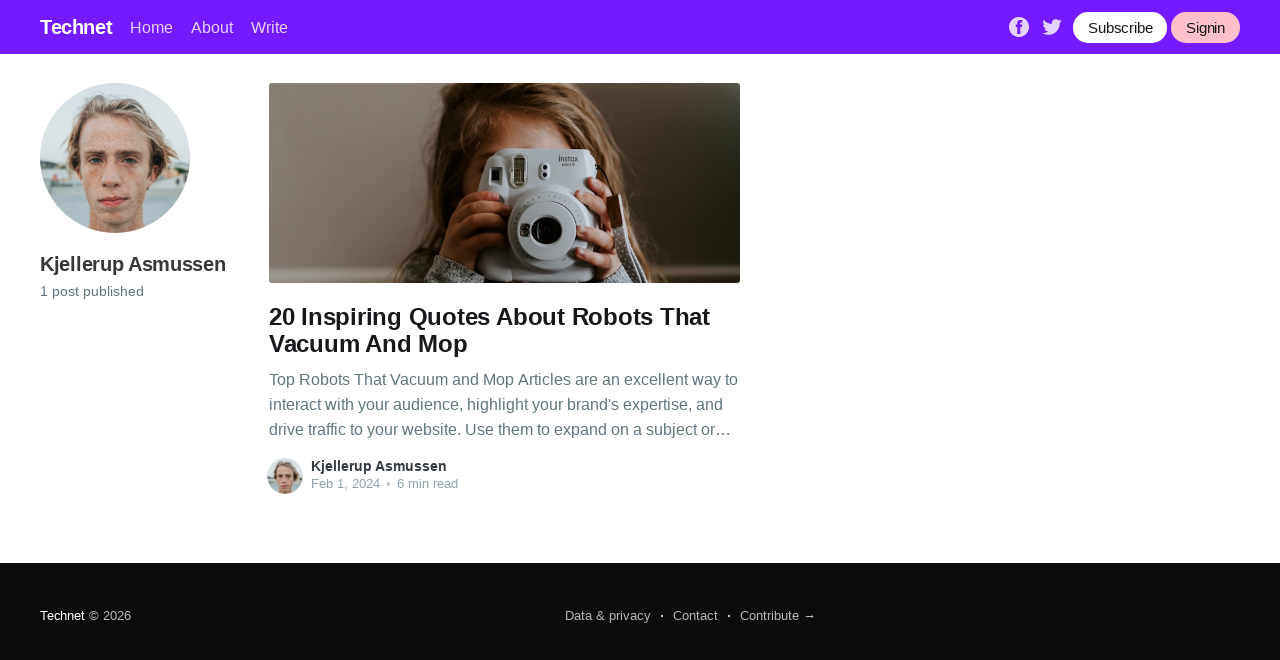

--- FILE ---
content_type: text/html; charset=utf-8
request_url: https://kjellerup-asmussen.technetbloggers.de/author/kjellerup-asmussen/
body_size: 3058
content:
<!DOCTYPE html>
<html lang="en">
<head>

    <title>Kjellerup Asmussen - Technet</title>
    <meta charset="utf-8" />
    <meta http-equiv="X-UA-Compatible" content="IE=edge" />
    <meta name="HandheldFriendly" content="True" />
    <meta name="viewport" content="width=device-width, initial-scale=1.0" />

    <link rel="stylesheet" type="text/css" href="/assets/built/screen.css?v=8748c5a4cd" />

    <link rel="icon" href="/favicon.png" type="image/png" />
    <meta name="referrer" content="no-referrer-when-downgrade" />
    
    <meta property="og:site_name" content="Technet" />
    <meta property="og:type" content="profile" />
    <meta property="og:title" content="Kjellerup Asmussen - Technet" />
    <meta property="og:url" content="https://technetbloggers.de/author/kjellerup-asmussen/" />
    <meta property="og:image" content="https://images.unsplash.com/photo-1583264277135-6f46aa408484?crop&#x3D;entropy&amp;cs&#x3D;tinysrgb&amp;fit&#x3D;crop&amp;fm&#x3D;jpg&amp;h&#x3D;400&amp;ixid&#x3D;MnwxfDB8MXxyYW5kb218MHx8ZmFjZXx8fHx8fDE3MDY3NjA5NDk&amp;ixlib&#x3D;rb-4.0.3&amp;q&#x3D;80&amp;utm_campaign&#x3D;api-credit&amp;utm_medium&#x3D;referral&amp;utm_source&#x3D;unsplash_source&amp;w&#x3D;400" />
    <meta property="article:publisher" content="https://www.facebook.com/ghost" />
    <meta name="twitter:card" content="summary_large_image" />
    <meta name="twitter:title" content="Kjellerup Asmussen - Technet" />
    <meta name="twitter:url" content="https://technetbloggers.de/author/kjellerup-asmussen/" />
    <meta name="twitter:image" content="https://images.unsplash.com/photo-1583264277135-6f46aa408484?crop&#x3D;entropy&amp;cs&#x3D;tinysrgb&amp;fit&#x3D;crop&amp;fm&#x3D;jpg&amp;h&#x3D;400&amp;ixid&#x3D;MnwxfDB8MXxyYW5kb218MHx8ZmFjZXx8fHx8fDE3MDY3NjA5NDk&amp;ixlib&#x3D;rb-4.0.3&amp;q&#x3D;80&amp;utm_campaign&#x3D;api-credit&amp;utm_medium&#x3D;referral&amp;utm_source&#x3D;unsplash_source&amp;w&#x3D;400" />
    <meta name="twitter:site" content="@ghost" />
    <meta property="og:image:width" content="400" />
    <meta property="og:image:height" content="400" />
    
    <link rel="alternate" type="application/rss+xml" title="Technet" href="https://technetbloggers.de/rss/" />
    
    <style>:root {--ghost-accent-color: #751aff;}</style>

</head>
<body class="author-template author-kjellerup-asmussen">
<div class="viewport">

    <header id="gh-head" class="gh-head has-cover">
        <nav class="gh-head-inner inner gh-container">

            <div class="gh-head-brand">
                <a class="gh-head-logo" href="https://technetbloggers.de">
                        Technet
                </a>
                <a class="gh-burger" role="button">
                    <div class="gh-burger-box">
                        <div class="gh-burger-inner"></div>
                    </div>
                </a>
            </div>
            <div class="gh-head-menu">
                <ul class="nav">
    <li class="nav-home"><a href="https://technetbloggers.de/">Home</a></li>
    <li class="nav-about"><a href="https://technetbloggers.de/about/">About</a></li>
    <li class="nav-write"><a href="https://technetbloggers.de/how-to-write-on-technet/">Write</a></li>
</ul>

            </div>
            <div class="gh-head-actions">
                <div class="gh-social">
                        <a class="gh-social-facebook" href="https://www.facebook.com/ghost" title="Facebook" target="_blank" rel="noopener"><svg viewBox="0 0 32 32" xmlns="http://www.w3.org/2000/svg"><path d="M16 0c8.837 0 16 7.163 16 16s-7.163 16-16 16S0 24.837 0 16 7.163 0 16 0zm5.204 4.911h-3.546c-2.103 0-4.443.885-4.443 3.934.01 1.062 0 2.08 0 3.225h-2.433v3.872h2.509v11.147h4.61v-11.22h3.042l.275-3.81h-3.397s.007-1.695 0-2.187c0-1.205 1.253-1.136 1.329-1.136h2.054V4.911z" /></svg></a>
                        <a class="gh-social-twitter" href="https://twitter.com/ghost" title="Twitter" target="_blank" rel="noopener"><svg xmlns="http://www.w3.org/2000/svg" viewBox="0 0 32 32"><path d="M30.063 7.313c-.813 1.125-1.75 2.125-2.875 2.938v.75c0 1.563-.188 3.125-.688 4.625a15.088 15.088 0 0 1-2.063 4.438c-.875 1.438-2 2.688-3.25 3.813a15.015 15.015 0 0 1-4.625 2.563c-1.813.688-3.75 1-5.75 1-3.25 0-6.188-.875-8.875-2.625.438.063.875.125 1.375.125 2.688 0 5.063-.875 7.188-2.5-1.25 0-2.375-.375-3.375-1.125s-1.688-1.688-2.063-2.875c.438.063.813.125 1.125.125.5 0 1-.063 1.5-.25-1.313-.25-2.438-.938-3.313-1.938a5.673 5.673 0 0 1-1.313-3.688v-.063c.813.438 1.688.688 2.625.688a5.228 5.228 0 0 1-1.875-2c-.5-.875-.688-1.813-.688-2.75 0-1.063.25-2.063.75-2.938 1.438 1.75 3.188 3.188 5.25 4.25s4.313 1.688 6.688 1.813a5.579 5.579 0 0 1 1.5-5.438c1.125-1.125 2.5-1.688 4.125-1.688s3.063.625 4.188 1.813a11.48 11.48 0 0 0 3.688-1.375c-.438 1.375-1.313 2.438-2.563 3.188 1.125-.125 2.188-.438 3.313-.875z"/></svg>
</a>
                </div>

                <a class="gh-head-button" href="https://technetbloggers.de/ghost/#/signup/dk2d">Subscribe</a>
                &nbsp;
                <a class="gh-head-button" style="background-color:pink" href="https://technetbloggers.de/ghost/#/signin">Signin</a>
            </div>
        </nav>
    </header>

    <main>
        

<section class="outer">
    <div class="inner posts">

        <header class="author-profile">

            <div class="author-profile-content">

                <img class="author-profile-pic" src="https://images.unsplash.com/photo-1583264277135-6f46aa408484?crop&#x3D;entropy&amp;cs&#x3D;tinysrgb&amp;fit&#x3D;crop&amp;fm&#x3D;jpg&amp;h&#x3D;400&amp;ixid&#x3D;MnwxfDB8MXxyYW5kb218MHx8ZmFjZXx8fHx8fDE3MDY3NjA5NDk&amp;ixlib&#x3D;rb-4.0.3&amp;q&#x3D;80&amp;utm_campaign&#x3D;api-credit&amp;utm_medium&#x3D;referral&amp;utm_source&#x3D;unsplash_source&amp;w&#x3D;400" alt="Kjellerup Asmussen" />

                <h1>Kjellerup Asmussen</h1>
                <p>
                        1 post published
                </p>

                <div class="author-profile-meta">
                </div>

            </div>

        </header>

        <div class="post-feed">
                
<article class="post-card post ">

    <a class="post-card-image-link" href="https://kjellerup-asmussen.technetbloggers.de/20-inspiring-quotes-about-robots-that-vacuum-and-mop/">
        <img class="post-card-image"
            srcset="https://images.unsplash.com/photo-1552843389-b22eaaf3a400?crop&#x3D;entropy&amp;cs&#x3D;tinysrgb&amp;fit&#x3D;crop&amp;fm&#x3D;jpg&amp;h&#x3D;600&amp;ixid&#x3D;MnwxfDB8MXxyYW5kb218MHx8cGhvdG98fHx8fHwxNzA2NzYyMzIw&amp;ixlib&#x3D;rb-4.0.3&amp;q&#x3D;80&amp;utm_campaign&#x3D;api-credit&amp;utm_medium&#x3D;referral&amp;utm_source&#x3D;unsplash_source&amp;w&#x3D;800 300w,
                    https://images.unsplash.com/photo-1552843389-b22eaaf3a400?crop&#x3D;entropy&amp;cs&#x3D;tinysrgb&amp;fit&#x3D;crop&amp;fm&#x3D;jpg&amp;h&#x3D;600&amp;ixid&#x3D;MnwxfDB8MXxyYW5kb218MHx8cGhvdG98fHx8fHwxNzA2NzYyMzIw&amp;ixlib&#x3D;rb-4.0.3&amp;q&#x3D;80&amp;utm_campaign&#x3D;api-credit&amp;utm_medium&#x3D;referral&amp;utm_source&#x3D;unsplash_source&amp;w&#x3D;800 600w,
                    https://images.unsplash.com/photo-1552843389-b22eaaf3a400?crop&#x3D;entropy&amp;cs&#x3D;tinysrgb&amp;fit&#x3D;crop&amp;fm&#x3D;jpg&amp;h&#x3D;600&amp;ixid&#x3D;MnwxfDB8MXxyYW5kb218MHx8cGhvdG98fHx8fHwxNzA2NzYyMzIw&amp;ixlib&#x3D;rb-4.0.3&amp;q&#x3D;80&amp;utm_campaign&#x3D;api-credit&amp;utm_medium&#x3D;referral&amp;utm_source&#x3D;unsplash_source&amp;w&#x3D;800 1000w,
                    https://images.unsplash.com/photo-1552843389-b22eaaf3a400?crop&#x3D;entropy&amp;cs&#x3D;tinysrgb&amp;fit&#x3D;crop&amp;fm&#x3D;jpg&amp;h&#x3D;600&amp;ixid&#x3D;MnwxfDB8MXxyYW5kb218MHx8cGhvdG98fHx8fHwxNzA2NzYyMzIw&amp;ixlib&#x3D;rb-4.0.3&amp;q&#x3D;80&amp;utm_campaign&#x3D;api-credit&amp;utm_medium&#x3D;referral&amp;utm_source&#x3D;unsplash_source&amp;w&#x3D;800 2000w"
            sizes="(max-width: 1000px) 400px, 800px"
            src="https://images.unsplash.com/photo-1552843389-b22eaaf3a400?crop&#x3D;entropy&amp;cs&#x3D;tinysrgb&amp;fit&#x3D;crop&amp;fm&#x3D;jpg&amp;h&#x3D;600&amp;ixid&#x3D;MnwxfDB8MXxyYW5kb218MHx8cGhvdG98fHx8fHwxNzA2NzYyMzIw&amp;ixlib&#x3D;rb-4.0.3&amp;q&#x3D;80&amp;utm_campaign&#x3D;api-credit&amp;utm_medium&#x3D;referral&amp;utm_source&#x3D;unsplash_source&amp;w&#x3D;800"
            alt="20 Inspiring Quotes About Robots That Vacuum And Mop"
            loading="lazy"
        />
    </a>

    <div class="post-card-content">

        <a class="post-card-content-link" href="https://kjellerup-asmussen.technetbloggers.de/20-inspiring-quotes-about-robots-that-vacuum-and-mop/">
            <header class="post-card-header">
                <h2 class="post-card-title">20 Inspiring Quotes About Robots That Vacuum And Mop</h2>
            </header>
            <section class="post-card-excerpt">
                <p>Top Robots That Vacuum and Mop  Articles are an excellent way to interact with your audience, highlight your brand's expertise, and drive traffic to your website. Use them to expand on a subject or give more information to your readers.  This 2-in-1 robot will be a great choice if you</p>
            </section>
        </a>

        <footer class="post-card-meta">
            <ul class="author-list">
                <li class="author-list-item">
                    <a href="https://technetbloggers.de/author/kjellerup-asmussen/" class="static-avatar">
                        <img class="author-profile-image" src="https://images.unsplash.com/photo-1583264277135-6f46aa408484?crop&#x3D;entropy&amp;cs&#x3D;tinysrgb&amp;fit&#x3D;crop&amp;fm&#x3D;jpg&amp;h&#x3D;400&amp;ixid&#x3D;MnwxfDB8MXxyYW5kb218MHx8ZmFjZXx8fHx8fDE3MDY3NjA5NDk&amp;ixlib&#x3D;rb-4.0.3&amp;q&#x3D;80&amp;utm_campaign&#x3D;api-credit&amp;utm_medium&#x3D;referral&amp;utm_source&#x3D;unsplash_source&amp;w&#x3D;400" alt="Kjellerup Asmussen" />
                    </a>
                </li>
            </ul>
            <div class="post-card-byline-content">
                <span><a href="https://kjellerup-asmussen.technetbloggers.de/author/kjellerup-asmussen/">Kjellerup Asmussen</a></span>
                <span class="post-card-byline-date"><time datetime="2024-02-01">Feb 1, 2024</time> <span class="bull">&bull;</span> 6 min read</span>
            </div>
        </footer>

    </div>

</article>
        </div>

    </div>
</section>

    </main>

    <footer class="site-footer outer">
        <div class="inner">
            <section class="copyright"><a href="https://technetbloggers.de">Technet</a> &copy; 2026</section>
            <nav class="site-footer-nav">
                <ul class="nav">
    <li class="nav-data-privacy"><a href="https://technetbloggers.de/privacy/">Data &amp; privacy</a></li>
    <li class="nav-contact"><a href="https://technetbloggers.de/contact/">Contact</a></li>
    <li class="nav-contribute"><a href="https://technetbloggers.de/contribute/">Contribute →</a></li>
</ul>

            </nav>
        </div>
    </footer>

</div>


<script
    src="https://code.jquery.com/jquery-3.5.1.min.js"
    integrity="sha256-9/aliU8dGd2tb6OSsuzixeV4y/faTqgFtohetphbbj0="
    crossorigin="anonymous">
</script>
<script src="/assets/built/casper.js?v=8748c5a4cd"></script>
<script>
$(document).ready(function () {
    // Mobile Menu Trigger
    $('.gh-burger').click(function () {
        $('body').toggleClass('gh-head-open');
    });
    // FitVids - Makes video embeds responsive
    $(".gh-content").fitVids();
});
</script>



<script defer src="https://static.cloudflareinsights.com/beacon.min.js/vcd15cbe7772f49c399c6a5babf22c1241717689176015" integrity="sha512-ZpsOmlRQV6y907TI0dKBHq9Md29nnaEIPlkf84rnaERnq6zvWvPUqr2ft8M1aS28oN72PdrCzSjY4U6VaAw1EQ==" data-cf-beacon='{"version":"2024.11.0","token":"fab537b79f524be190224200795f63d5","r":1,"server_timing":{"name":{"cfCacheStatus":true,"cfEdge":true,"cfExtPri":true,"cfL4":true,"cfOrigin":true,"cfSpeedBrain":true},"location_startswith":null}}' crossorigin="anonymous"></script>
</body>
</html>
